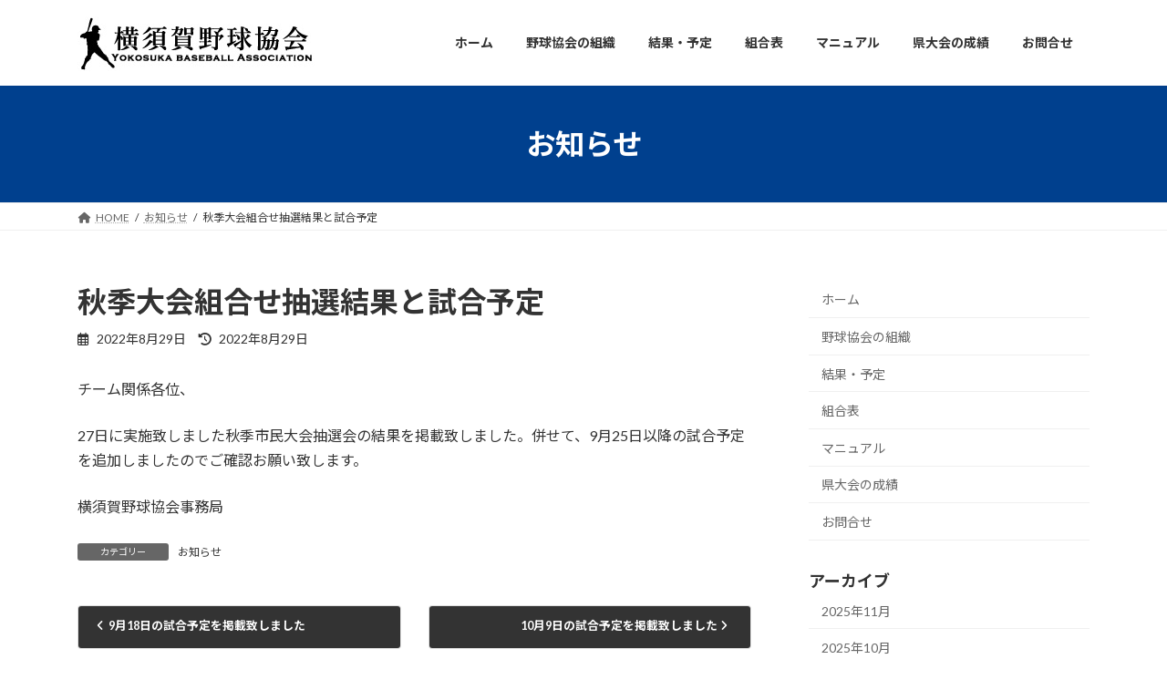

--- FILE ---
content_type: text/html; charset=UTF-8
request_url: http://yokosuka89a.jp/news/%E7%A7%8B%E5%AD%A3%E5%A4%A7%E4%BC%9A%E7%B5%84%E5%90%88%E3%81%9B%E6%8A%BD%E9%81%B8%E7%B5%90%E6%9E%9C%E3%81%A8%E8%A9%A6%E5%90%88%E4%BA%88%E5%AE%9A/
body_size: 16968
content:
<!DOCTYPE html>
<html lang="ja">
<head>
<meta charset="utf-8">
<meta http-equiv="X-UA-Compatible" content="IE=edge">
<meta name="viewport" content="width=device-width, initial-scale=1">
<title>秋季大会組合せ抽選結果と試合予定 | 横須賀野球協会</title>
<meta name='robots' content='max-image-preview:large' />
	<style>img:is([sizes="auto" i], [sizes^="auto," i]) { contain-intrinsic-size: 3000px 1500px }</style>
	<link rel="alternate" type="application/rss+xml" title="横須賀野球協会 &raquo; フィード" href="https://yokosuka89a.jp/feed/" />
<link rel="alternate" type="application/rss+xml" title="横須賀野球協会 &raquo; コメントフィード" href="https://yokosuka89a.jp/comments/feed/" />
<link rel="alternate" type="application/rss+xml" title="横須賀野球協会 &raquo; 秋季大会組合せ抽選結果と試合予定 のコメントのフィード" href="https://yokosuka89a.jp/news/%e7%a7%8b%e5%ad%a3%e5%a4%a7%e4%bc%9a%e7%b5%84%e5%90%88%e3%81%9b%e6%8a%bd%e9%81%b8%e7%b5%90%e6%9e%9c%e3%81%a8%e8%a9%a6%e5%90%88%e4%ba%88%e5%ae%9a/feed/" />
<meta name="description" content="チーム関係各位、27日に実施致しました秋季市民大会抽選会の結果を掲載致しました。併せて、9月25日以降の試合予定を追加しましたのでご確認お願い致します。横須賀野球協会事務局" /><script type="text/javascript">
/* <![CDATA[ */
window._wpemojiSettings = {"baseUrl":"https:\/\/s.w.org\/images\/core\/emoji\/16.0.1\/72x72\/","ext":".png","svgUrl":"https:\/\/s.w.org\/images\/core\/emoji\/16.0.1\/svg\/","svgExt":".svg","source":{"concatemoji":"http:\/\/yokosuka89a.jp\/wp-includes\/js\/wp-emoji-release.min.js?ver=6.8.3"}};
/*! This file is auto-generated */
!function(s,n){var o,i,e;function c(e){try{var t={supportTests:e,timestamp:(new Date).valueOf()};sessionStorage.setItem(o,JSON.stringify(t))}catch(e){}}function p(e,t,n){e.clearRect(0,0,e.canvas.width,e.canvas.height),e.fillText(t,0,0);var t=new Uint32Array(e.getImageData(0,0,e.canvas.width,e.canvas.height).data),a=(e.clearRect(0,0,e.canvas.width,e.canvas.height),e.fillText(n,0,0),new Uint32Array(e.getImageData(0,0,e.canvas.width,e.canvas.height).data));return t.every(function(e,t){return e===a[t]})}function u(e,t){e.clearRect(0,0,e.canvas.width,e.canvas.height),e.fillText(t,0,0);for(var n=e.getImageData(16,16,1,1),a=0;a<n.data.length;a++)if(0!==n.data[a])return!1;return!0}function f(e,t,n,a){switch(t){case"flag":return n(e,"\ud83c\udff3\ufe0f\u200d\u26a7\ufe0f","\ud83c\udff3\ufe0f\u200b\u26a7\ufe0f")?!1:!n(e,"\ud83c\udde8\ud83c\uddf6","\ud83c\udde8\u200b\ud83c\uddf6")&&!n(e,"\ud83c\udff4\udb40\udc67\udb40\udc62\udb40\udc65\udb40\udc6e\udb40\udc67\udb40\udc7f","\ud83c\udff4\u200b\udb40\udc67\u200b\udb40\udc62\u200b\udb40\udc65\u200b\udb40\udc6e\u200b\udb40\udc67\u200b\udb40\udc7f");case"emoji":return!a(e,"\ud83e\udedf")}return!1}function g(e,t,n,a){var r="undefined"!=typeof WorkerGlobalScope&&self instanceof WorkerGlobalScope?new OffscreenCanvas(300,150):s.createElement("canvas"),o=r.getContext("2d",{willReadFrequently:!0}),i=(o.textBaseline="top",o.font="600 32px Arial",{});return e.forEach(function(e){i[e]=t(o,e,n,a)}),i}function t(e){var t=s.createElement("script");t.src=e,t.defer=!0,s.head.appendChild(t)}"undefined"!=typeof Promise&&(o="wpEmojiSettingsSupports",i=["flag","emoji"],n.supports={everything:!0,everythingExceptFlag:!0},e=new Promise(function(e){s.addEventListener("DOMContentLoaded",e,{once:!0})}),new Promise(function(t){var n=function(){try{var e=JSON.parse(sessionStorage.getItem(o));if("object"==typeof e&&"number"==typeof e.timestamp&&(new Date).valueOf()<e.timestamp+604800&&"object"==typeof e.supportTests)return e.supportTests}catch(e){}return null}();if(!n){if("undefined"!=typeof Worker&&"undefined"!=typeof OffscreenCanvas&&"undefined"!=typeof URL&&URL.createObjectURL&&"undefined"!=typeof Blob)try{var e="postMessage("+g.toString()+"("+[JSON.stringify(i),f.toString(),p.toString(),u.toString()].join(",")+"));",a=new Blob([e],{type:"text/javascript"}),r=new Worker(URL.createObjectURL(a),{name:"wpTestEmojiSupports"});return void(r.onmessage=function(e){c(n=e.data),r.terminate(),t(n)})}catch(e){}c(n=g(i,f,p,u))}t(n)}).then(function(e){for(var t in e)n.supports[t]=e[t],n.supports.everything=n.supports.everything&&n.supports[t],"flag"!==t&&(n.supports.everythingExceptFlag=n.supports.everythingExceptFlag&&n.supports[t]);n.supports.everythingExceptFlag=n.supports.everythingExceptFlag&&!n.supports.flag,n.DOMReady=!1,n.readyCallback=function(){n.DOMReady=!0}}).then(function(){return e}).then(function(){var e;n.supports.everything||(n.readyCallback(),(e=n.source||{}).concatemoji?t(e.concatemoji):e.wpemoji&&e.twemoji&&(t(e.twemoji),t(e.wpemoji)))}))}((window,document),window._wpemojiSettings);
/* ]]> */
</script>
<link rel='stylesheet' id='vkExUnit_common_style-css' href='http://yokosuka89a.jp/wp-content/plugins/vk-all-in-one-expansion-unit/assets/css/vkExUnit_style.css?ver=9.108.1.0' type='text/css' media='all' />
<style id='vkExUnit_common_style-inline-css' type='text/css'>
:root {--ver_page_top_button_url:url(http://yokosuka89a.jp/wp-content/plugins/vk-all-in-one-expansion-unit/assets/images/to-top-btn-icon.svg);}@font-face {font-weight: normal;font-style: normal;font-family: "vk_sns";src: url("http://yokosuka89a.jp/wp-content/plugins/vk-all-in-one-expansion-unit/inc/sns/icons/fonts/vk_sns.eot?-bq20cj");src: url("http://yokosuka89a.jp/wp-content/plugins/vk-all-in-one-expansion-unit/inc/sns/icons/fonts/vk_sns.eot?#iefix-bq20cj") format("embedded-opentype"),url("http://yokosuka89a.jp/wp-content/plugins/vk-all-in-one-expansion-unit/inc/sns/icons/fonts/vk_sns.woff?-bq20cj") format("woff"),url("http://yokosuka89a.jp/wp-content/plugins/vk-all-in-one-expansion-unit/inc/sns/icons/fonts/vk_sns.ttf?-bq20cj") format("truetype"),url("http://yokosuka89a.jp/wp-content/plugins/vk-all-in-one-expansion-unit/inc/sns/icons/fonts/vk_sns.svg?-bq20cj#vk_sns") format("svg");}
.veu_promotion-alert__content--text {border: 1px solid rgba(0,0,0,0.125);padding: 0.5em 1em;border-radius: var(--vk-size-radius);margin-bottom: var(--vk-margin-block-bottom);font-size: 0.875rem;}/* Alert Content部分に段落タグを入れた場合に最後の段落の余白を0にする */.veu_promotion-alert__content--text p:last-of-type{margin-bottom:0;margin-top: 0;}
</style>
<style id='wp-emoji-styles-inline-css' type='text/css'>

	img.wp-smiley, img.emoji {
		display: inline !important;
		border: none !important;
		box-shadow: none !important;
		height: 1em !important;
		width: 1em !important;
		margin: 0 0.07em !important;
		vertical-align: -0.1em !important;
		background: none !important;
		padding: 0 !important;
	}
</style>
<link rel='stylesheet' id='wp-block-library-css' href='http://yokosuka89a.jp/wp-includes/css/dist/block-library/style.min.css?ver=6.8.3' type='text/css' media='all' />
<style id='wp-block-library-inline-css' type='text/css'>
.vk-cols--reverse{flex-direction:row-reverse}.vk-cols--hasbtn{margin-bottom:0}.vk-cols--hasbtn>.row>.vk_gridColumn_item,.vk-cols--hasbtn>.wp-block-column{position:relative;padding-bottom:3em}.vk-cols--hasbtn>.row>.vk_gridColumn_item>.wp-block-buttons,.vk-cols--hasbtn>.row>.vk_gridColumn_item>.vk_button,.vk-cols--hasbtn>.wp-block-column>.wp-block-buttons,.vk-cols--hasbtn>.wp-block-column>.vk_button{position:absolute;bottom:0;width:100%}.vk-cols--fit.wp-block-columns{gap:0}.vk-cols--fit.wp-block-columns,.vk-cols--fit.wp-block-columns:not(.is-not-stacked-on-mobile){margin-top:0;margin-bottom:0;justify-content:space-between}.vk-cols--fit.wp-block-columns>.wp-block-column *:last-child,.vk-cols--fit.wp-block-columns:not(.is-not-stacked-on-mobile)>.wp-block-column *:last-child{margin-bottom:0}.vk-cols--fit.wp-block-columns>.wp-block-column>.wp-block-cover,.vk-cols--fit.wp-block-columns:not(.is-not-stacked-on-mobile)>.wp-block-column>.wp-block-cover{margin-top:0}.vk-cols--fit.wp-block-columns.has-background,.vk-cols--fit.wp-block-columns:not(.is-not-stacked-on-mobile).has-background{padding:0}@media(max-width: 599px){.vk-cols--fit.wp-block-columns:not(.has-background)>.wp-block-column:not(.has-background),.vk-cols--fit.wp-block-columns:not(.is-not-stacked-on-mobile):not(.has-background)>.wp-block-column:not(.has-background){padding-left:0 !important;padding-right:0 !important}}@media(min-width: 782px){.vk-cols--fit.wp-block-columns .block-editor-block-list__block.wp-block-column:not(:first-child),.vk-cols--fit.wp-block-columns>.wp-block-column:not(:first-child),.vk-cols--fit.wp-block-columns:not(.is-not-stacked-on-mobile) .block-editor-block-list__block.wp-block-column:not(:first-child),.vk-cols--fit.wp-block-columns:not(.is-not-stacked-on-mobile)>.wp-block-column:not(:first-child){margin-left:0}}@media(min-width: 600px)and (max-width: 781px){.vk-cols--fit.wp-block-columns .wp-block-column:nth-child(2n),.vk-cols--fit.wp-block-columns:not(.is-not-stacked-on-mobile) .wp-block-column:nth-child(2n){margin-left:0}.vk-cols--fit.wp-block-columns .wp-block-column:not(:only-child),.vk-cols--fit.wp-block-columns:not(.is-not-stacked-on-mobile) .wp-block-column:not(:only-child){flex-basis:50% !important}}.vk-cols--fit--gap1.wp-block-columns{gap:1px}@media(min-width: 600px)and (max-width: 781px){.vk-cols--fit--gap1.wp-block-columns .wp-block-column:not(:only-child){flex-basis:calc(50% - 1px) !important}}.vk-cols--fit.vk-cols--grid>.block-editor-block-list__block,.vk-cols--fit.vk-cols--grid>.wp-block-column,.vk-cols--fit.vk-cols--grid:not(.is-not-stacked-on-mobile)>.block-editor-block-list__block,.vk-cols--fit.vk-cols--grid:not(.is-not-stacked-on-mobile)>.wp-block-column{flex-basis:50%;box-sizing:border-box}@media(max-width: 599px){.vk-cols--fit.vk-cols--grid.vk-cols--grid--alignfull>.wp-block-column:nth-child(2)>.wp-block-cover,.vk-cols--fit.vk-cols--grid.vk-cols--grid--alignfull>.wp-block-column:nth-child(2)>.vk_outer,.vk-cols--fit.vk-cols--grid:not(.is-not-stacked-on-mobile).vk-cols--grid--alignfull>.wp-block-column:nth-child(2)>.wp-block-cover,.vk-cols--fit.vk-cols--grid:not(.is-not-stacked-on-mobile).vk-cols--grid--alignfull>.wp-block-column:nth-child(2)>.vk_outer{width:100vw;margin-right:calc((100% - 100vw)/2);margin-left:calc((100% - 100vw)/2)}}@media(min-width: 600px){.vk-cols--fit.vk-cols--grid.vk-cols--grid--alignfull>.wp-block-column:nth-child(2)>.wp-block-cover,.vk-cols--fit.vk-cols--grid.vk-cols--grid--alignfull>.wp-block-column:nth-child(2)>.vk_outer,.vk-cols--fit.vk-cols--grid:not(.is-not-stacked-on-mobile).vk-cols--grid--alignfull>.wp-block-column:nth-child(2)>.wp-block-cover,.vk-cols--fit.vk-cols--grid:not(.is-not-stacked-on-mobile).vk-cols--grid--alignfull>.wp-block-column:nth-child(2)>.vk_outer{margin-right:calc(100% - 50vw);width:50vw}}@media(min-width: 600px){.vk-cols--fit.vk-cols--grid.vk-cols--grid--alignfull.vk-cols--reverse>.wp-block-column,.vk-cols--fit.vk-cols--grid:not(.is-not-stacked-on-mobile).vk-cols--grid--alignfull.vk-cols--reverse>.wp-block-column{margin-left:0;margin-right:0}.vk-cols--fit.vk-cols--grid.vk-cols--grid--alignfull.vk-cols--reverse>.wp-block-column:nth-child(2)>.wp-block-cover,.vk-cols--fit.vk-cols--grid.vk-cols--grid--alignfull.vk-cols--reverse>.wp-block-column:nth-child(2)>.vk_outer,.vk-cols--fit.vk-cols--grid:not(.is-not-stacked-on-mobile).vk-cols--grid--alignfull.vk-cols--reverse>.wp-block-column:nth-child(2)>.wp-block-cover,.vk-cols--fit.vk-cols--grid:not(.is-not-stacked-on-mobile).vk-cols--grid--alignfull.vk-cols--reverse>.wp-block-column:nth-child(2)>.vk_outer{margin-left:calc(100% - 50vw)}}.vk-cols--menu h2,.vk-cols--menu h3,.vk-cols--menu h4,.vk-cols--menu h5{margin-bottom:.2em;text-shadow:#000 0 0 10px}.vk-cols--menu h2:first-child,.vk-cols--menu h3:first-child,.vk-cols--menu h4:first-child,.vk-cols--menu h5:first-child{margin-top:0}.vk-cols--menu p{margin-bottom:1rem;text-shadow:#000 0 0 10px}.vk-cols--menu .wp-block-cover__inner-container:last-child{margin-bottom:0}.vk-cols--fitbnrs .wp-block-column .wp-block-cover:hover img{filter:unset}.vk-cols--fitbnrs .wp-block-column .wp-block-cover:hover{background-color:unset}.vk-cols--fitbnrs .wp-block-column .wp-block-cover:hover .wp-block-cover__image-background{filter:unset !important}.vk-cols--fitbnrs .wp-block-cover .wp-block-cover__inner-container{position:absolute;height:100%;width:100%}.vk-cols--fitbnrs .vk_button{height:100%;margin:0}.vk-cols--fitbnrs .vk_button .vk_button_btn,.vk-cols--fitbnrs .vk_button .btn{height:100%;width:100%;border:none;box-shadow:none;background-color:unset !important;transition:unset}.vk-cols--fitbnrs .vk_button .vk_button_btn:hover,.vk-cols--fitbnrs .vk_button .btn:hover{transition:unset}.vk-cols--fitbnrs .vk_button .vk_button_btn:after,.vk-cols--fitbnrs .vk_button .btn:after{border:none}.vk-cols--fitbnrs .vk_button .vk_button_link_txt{width:100%;position:absolute;top:50%;left:50%;transform:translateY(-50%) translateX(-50%);font-size:2rem;text-shadow:#000 0 0 10px}.vk-cols--fitbnrs .vk_button .vk_button_link_subCaption{width:100%;position:absolute;top:calc(50% + 2.2em);left:50%;transform:translateY(-50%) translateX(-50%);text-shadow:#000 0 0 10px}@media(min-width: 992px){.vk-cols--media.wp-block-columns{gap:3rem}}.vk-fit-map figure{margin-bottom:0}.vk-fit-map iframe{position:relative;margin-bottom:0;display:block;max-height:400px;width:100vw}.vk-fit-map:is(.alignfull,.alignwide) div{max-width:100%}.vk-table--th--width25 :where(tr>*:first-child){width:25%}.vk-table--th--width30 :where(tr>*:first-child){width:30%}.vk-table--th--width35 :where(tr>*:first-child){width:35%}.vk-table--th--width40 :where(tr>*:first-child){width:40%}.vk-table--th--bg-bright :where(tr>*:first-child){background-color:var(--wp--preset--color--bg-secondary, rgba(0, 0, 0, 0.05))}@media(max-width: 599px){.vk-table--mobile-block :is(th,td){width:100%;display:block}.vk-table--mobile-block.wp-block-table table :is(th,td){border-top:none}}.vk-table--width--th25 :where(tr>*:first-child){width:25%}.vk-table--width--th30 :where(tr>*:first-child){width:30%}.vk-table--width--th35 :where(tr>*:first-child){width:35%}.vk-table--width--th40 :where(tr>*:first-child){width:40%}.no-margin{margin:0}@media(max-width: 599px){.wp-block-image.vk-aligncenter--mobile>.alignright{float:none;margin-left:auto;margin-right:auto}.vk-no-padding-horizontal--mobile{padding-left:0 !important;padding-right:0 !important}}
/* VK Color Palettes */:root{ --wp--preset--color--vk-color-primary:#337ab7}/* --vk-color-primary is deprecated. */:root{ --vk-color-primary: var(--wp--preset--color--vk-color-primary);}:root{ --wp--preset--color--vk-color-primary-dark:#296292}/* --vk-color-primary-dark is deprecated. */:root{ --vk-color-primary-dark: var(--wp--preset--color--vk-color-primary-dark);}:root{ --wp--preset--color--vk-color-primary-vivid:#3886c9}/* --vk-color-primary-vivid is deprecated. */:root{ --vk-color-primary-vivid: var(--wp--preset--color--vk-color-primary-vivid);}
</style>
<style id='classic-theme-styles-inline-css' type='text/css'>
/*! This file is auto-generated */
.wp-block-button__link{color:#fff;background-color:#32373c;border-radius:9999px;box-shadow:none;text-decoration:none;padding:calc(.667em + 2px) calc(1.333em + 2px);font-size:1.125em}.wp-block-file__button{background:#32373c;color:#fff;text-decoration:none}
</style>
<style id='global-styles-inline-css' type='text/css'>
:root{--wp--preset--aspect-ratio--square: 1;--wp--preset--aspect-ratio--4-3: 4/3;--wp--preset--aspect-ratio--3-4: 3/4;--wp--preset--aspect-ratio--3-2: 3/2;--wp--preset--aspect-ratio--2-3: 2/3;--wp--preset--aspect-ratio--16-9: 16/9;--wp--preset--aspect-ratio--9-16: 9/16;--wp--preset--color--black: #000000;--wp--preset--color--cyan-bluish-gray: #abb8c3;--wp--preset--color--white: #ffffff;--wp--preset--color--pale-pink: #f78da7;--wp--preset--color--vivid-red: #cf2e2e;--wp--preset--color--luminous-vivid-orange: #ff6900;--wp--preset--color--luminous-vivid-amber: #fcb900;--wp--preset--color--light-green-cyan: #7bdcb5;--wp--preset--color--vivid-green-cyan: #00d084;--wp--preset--color--pale-cyan-blue: #8ed1fc;--wp--preset--color--vivid-cyan-blue: #0693e3;--wp--preset--color--vivid-purple: #9b51e0;--wp--preset--color--vk-color-primary: #337ab7;--wp--preset--color--vk-color-primary-dark: #296292;--wp--preset--color--vk-color-primary-vivid: #3886c9;--wp--preset--gradient--vivid-cyan-blue-to-vivid-purple: linear-gradient(135deg,rgba(6,147,227,1) 0%,rgb(155,81,224) 100%);--wp--preset--gradient--light-green-cyan-to-vivid-green-cyan: linear-gradient(135deg,rgb(122,220,180) 0%,rgb(0,208,130) 100%);--wp--preset--gradient--luminous-vivid-amber-to-luminous-vivid-orange: linear-gradient(135deg,rgba(252,185,0,1) 0%,rgba(255,105,0,1) 100%);--wp--preset--gradient--luminous-vivid-orange-to-vivid-red: linear-gradient(135deg,rgba(255,105,0,1) 0%,rgb(207,46,46) 100%);--wp--preset--gradient--very-light-gray-to-cyan-bluish-gray: linear-gradient(135deg,rgb(238,238,238) 0%,rgb(169,184,195) 100%);--wp--preset--gradient--cool-to-warm-spectrum: linear-gradient(135deg,rgb(74,234,220) 0%,rgb(151,120,209) 20%,rgb(207,42,186) 40%,rgb(238,44,130) 60%,rgb(251,105,98) 80%,rgb(254,248,76) 100%);--wp--preset--gradient--blush-light-purple: linear-gradient(135deg,rgb(255,206,236) 0%,rgb(152,150,240) 100%);--wp--preset--gradient--blush-bordeaux: linear-gradient(135deg,rgb(254,205,165) 0%,rgb(254,45,45) 50%,rgb(107,0,62) 100%);--wp--preset--gradient--luminous-dusk: linear-gradient(135deg,rgb(255,203,112) 0%,rgb(199,81,192) 50%,rgb(65,88,208) 100%);--wp--preset--gradient--pale-ocean: linear-gradient(135deg,rgb(255,245,203) 0%,rgb(182,227,212) 50%,rgb(51,167,181) 100%);--wp--preset--gradient--electric-grass: linear-gradient(135deg,rgb(202,248,128) 0%,rgb(113,206,126) 100%);--wp--preset--gradient--midnight: linear-gradient(135deg,rgb(2,3,129) 0%,rgb(40,116,252) 100%);--wp--preset--gradient--vivid-green-cyan-to-vivid-cyan-blue: linear-gradient(135deg,rgba(0,208,132,1) 0%,rgba(6,147,227,1) 100%);--wp--preset--font-size--small: 14px;--wp--preset--font-size--medium: 20px;--wp--preset--font-size--large: 24px;--wp--preset--font-size--x-large: 42px;--wp--preset--font-size--regular: 16px;--wp--preset--font-size--huge: 36px;--wp--preset--spacing--20: 0.44rem;--wp--preset--spacing--30: 0.67rem;--wp--preset--spacing--40: 1rem;--wp--preset--spacing--50: 1.5rem;--wp--preset--spacing--60: 2.25rem;--wp--preset--spacing--70: 3.38rem;--wp--preset--spacing--80: 5.06rem;--wp--preset--shadow--natural: 6px 6px 9px rgba(0, 0, 0, 0.2);--wp--preset--shadow--deep: 12px 12px 50px rgba(0, 0, 0, 0.4);--wp--preset--shadow--sharp: 6px 6px 0px rgba(0, 0, 0, 0.2);--wp--preset--shadow--outlined: 6px 6px 0px -3px rgba(255, 255, 255, 1), 6px 6px rgba(0, 0, 0, 1);--wp--preset--shadow--crisp: 6px 6px 0px rgba(0, 0, 0, 1);}:where(.is-layout-flex){gap: 0.5em;}:where(.is-layout-grid){gap: 0.5em;}body .is-layout-flex{display: flex;}.is-layout-flex{flex-wrap: wrap;align-items: center;}.is-layout-flex > :is(*, div){margin: 0;}body .is-layout-grid{display: grid;}.is-layout-grid > :is(*, div){margin: 0;}:where(.wp-block-columns.is-layout-flex){gap: 2em;}:where(.wp-block-columns.is-layout-grid){gap: 2em;}:where(.wp-block-post-template.is-layout-flex){gap: 1.25em;}:where(.wp-block-post-template.is-layout-grid){gap: 1.25em;}.has-black-color{color: var(--wp--preset--color--black) !important;}.has-cyan-bluish-gray-color{color: var(--wp--preset--color--cyan-bluish-gray) !important;}.has-white-color{color: var(--wp--preset--color--white) !important;}.has-pale-pink-color{color: var(--wp--preset--color--pale-pink) !important;}.has-vivid-red-color{color: var(--wp--preset--color--vivid-red) !important;}.has-luminous-vivid-orange-color{color: var(--wp--preset--color--luminous-vivid-orange) !important;}.has-luminous-vivid-amber-color{color: var(--wp--preset--color--luminous-vivid-amber) !important;}.has-light-green-cyan-color{color: var(--wp--preset--color--light-green-cyan) !important;}.has-vivid-green-cyan-color{color: var(--wp--preset--color--vivid-green-cyan) !important;}.has-pale-cyan-blue-color{color: var(--wp--preset--color--pale-cyan-blue) !important;}.has-vivid-cyan-blue-color{color: var(--wp--preset--color--vivid-cyan-blue) !important;}.has-vivid-purple-color{color: var(--wp--preset--color--vivid-purple) !important;}.has-vk-color-primary-color{color: var(--wp--preset--color--vk-color-primary) !important;}.has-vk-color-primary-dark-color{color: var(--wp--preset--color--vk-color-primary-dark) !important;}.has-vk-color-primary-vivid-color{color: var(--wp--preset--color--vk-color-primary-vivid) !important;}.has-black-background-color{background-color: var(--wp--preset--color--black) !important;}.has-cyan-bluish-gray-background-color{background-color: var(--wp--preset--color--cyan-bluish-gray) !important;}.has-white-background-color{background-color: var(--wp--preset--color--white) !important;}.has-pale-pink-background-color{background-color: var(--wp--preset--color--pale-pink) !important;}.has-vivid-red-background-color{background-color: var(--wp--preset--color--vivid-red) !important;}.has-luminous-vivid-orange-background-color{background-color: var(--wp--preset--color--luminous-vivid-orange) !important;}.has-luminous-vivid-amber-background-color{background-color: var(--wp--preset--color--luminous-vivid-amber) !important;}.has-light-green-cyan-background-color{background-color: var(--wp--preset--color--light-green-cyan) !important;}.has-vivid-green-cyan-background-color{background-color: var(--wp--preset--color--vivid-green-cyan) !important;}.has-pale-cyan-blue-background-color{background-color: var(--wp--preset--color--pale-cyan-blue) !important;}.has-vivid-cyan-blue-background-color{background-color: var(--wp--preset--color--vivid-cyan-blue) !important;}.has-vivid-purple-background-color{background-color: var(--wp--preset--color--vivid-purple) !important;}.has-vk-color-primary-background-color{background-color: var(--wp--preset--color--vk-color-primary) !important;}.has-vk-color-primary-dark-background-color{background-color: var(--wp--preset--color--vk-color-primary-dark) !important;}.has-vk-color-primary-vivid-background-color{background-color: var(--wp--preset--color--vk-color-primary-vivid) !important;}.has-black-border-color{border-color: var(--wp--preset--color--black) !important;}.has-cyan-bluish-gray-border-color{border-color: var(--wp--preset--color--cyan-bluish-gray) !important;}.has-white-border-color{border-color: var(--wp--preset--color--white) !important;}.has-pale-pink-border-color{border-color: var(--wp--preset--color--pale-pink) !important;}.has-vivid-red-border-color{border-color: var(--wp--preset--color--vivid-red) !important;}.has-luminous-vivid-orange-border-color{border-color: var(--wp--preset--color--luminous-vivid-orange) !important;}.has-luminous-vivid-amber-border-color{border-color: var(--wp--preset--color--luminous-vivid-amber) !important;}.has-light-green-cyan-border-color{border-color: var(--wp--preset--color--light-green-cyan) !important;}.has-vivid-green-cyan-border-color{border-color: var(--wp--preset--color--vivid-green-cyan) !important;}.has-pale-cyan-blue-border-color{border-color: var(--wp--preset--color--pale-cyan-blue) !important;}.has-vivid-cyan-blue-border-color{border-color: var(--wp--preset--color--vivid-cyan-blue) !important;}.has-vivid-purple-border-color{border-color: var(--wp--preset--color--vivid-purple) !important;}.has-vk-color-primary-border-color{border-color: var(--wp--preset--color--vk-color-primary) !important;}.has-vk-color-primary-dark-border-color{border-color: var(--wp--preset--color--vk-color-primary-dark) !important;}.has-vk-color-primary-vivid-border-color{border-color: var(--wp--preset--color--vk-color-primary-vivid) !important;}.has-vivid-cyan-blue-to-vivid-purple-gradient-background{background: var(--wp--preset--gradient--vivid-cyan-blue-to-vivid-purple) !important;}.has-light-green-cyan-to-vivid-green-cyan-gradient-background{background: var(--wp--preset--gradient--light-green-cyan-to-vivid-green-cyan) !important;}.has-luminous-vivid-amber-to-luminous-vivid-orange-gradient-background{background: var(--wp--preset--gradient--luminous-vivid-amber-to-luminous-vivid-orange) !important;}.has-luminous-vivid-orange-to-vivid-red-gradient-background{background: var(--wp--preset--gradient--luminous-vivid-orange-to-vivid-red) !important;}.has-very-light-gray-to-cyan-bluish-gray-gradient-background{background: var(--wp--preset--gradient--very-light-gray-to-cyan-bluish-gray) !important;}.has-cool-to-warm-spectrum-gradient-background{background: var(--wp--preset--gradient--cool-to-warm-spectrum) !important;}.has-blush-light-purple-gradient-background{background: var(--wp--preset--gradient--blush-light-purple) !important;}.has-blush-bordeaux-gradient-background{background: var(--wp--preset--gradient--blush-bordeaux) !important;}.has-luminous-dusk-gradient-background{background: var(--wp--preset--gradient--luminous-dusk) !important;}.has-pale-ocean-gradient-background{background: var(--wp--preset--gradient--pale-ocean) !important;}.has-electric-grass-gradient-background{background: var(--wp--preset--gradient--electric-grass) !important;}.has-midnight-gradient-background{background: var(--wp--preset--gradient--midnight) !important;}.has-small-font-size{font-size: var(--wp--preset--font-size--small) !important;}.has-medium-font-size{font-size: var(--wp--preset--font-size--medium) !important;}.has-large-font-size{font-size: var(--wp--preset--font-size--large) !important;}.has-x-large-font-size{font-size: var(--wp--preset--font-size--x-large) !important;}
:where(.wp-block-post-template.is-layout-flex){gap: 1.25em;}:where(.wp-block-post-template.is-layout-grid){gap: 1.25em;}
:where(.wp-block-columns.is-layout-flex){gap: 2em;}:where(.wp-block-columns.is-layout-grid){gap: 2em;}
:root :where(.wp-block-pullquote){font-size: 1.5em;line-height: 1.6;}
</style>
<link rel='stylesheet' id='contact-form-7-css' href='http://yokosuka89a.jp/wp-content/plugins/contact-form-7/includes/css/styles.css?ver=6.0.6' type='text/css' media='all' />
<link rel='stylesheet' id='vk-swiper-style-css' href='http://yokosuka89a.jp/wp-content/plugins/vk-blocks/vendor/vektor-inc/vk-swiper/src/assets/css/swiper-bundle.min.css?ver=11.0.2' type='text/css' media='all' />
<link rel='stylesheet' id='lightning-common-style-css' href='http://yokosuka89a.jp/wp-content/themes/lightning/_g3/assets/css/style.css?ver=15.29.6' type='text/css' media='all' />
<style id='lightning-common-style-inline-css' type='text/css'>
/* Lightning */:root {--vk-color-primary:#337ab7;--vk-color-primary-dark:#296292;--vk-color-primary-vivid:#3886c9;--g_nav_main_acc_icon_open_url:url(http://yokosuka89a.jp/wp-content/themes/lightning/_g3/inc/vk-mobile-nav/package/images/vk-menu-acc-icon-open-black.svg);--g_nav_main_acc_icon_close_url: url(http://yokosuka89a.jp/wp-content/themes/lightning/_g3/inc/vk-mobile-nav/package/images/vk-menu-close-black.svg);--g_nav_sub_acc_icon_open_url: url(http://yokosuka89a.jp/wp-content/themes/lightning/_g3/inc/vk-mobile-nav/package/images/vk-menu-acc-icon-open-white.svg);--g_nav_sub_acc_icon_close_url: url(http://yokosuka89a.jp/wp-content/themes/lightning/_g3/inc/vk-mobile-nav/package/images/vk-menu-close-white.svg);}
:root{--swiper-navigation-color: #fff;}
html{scroll-padding-top:var(--vk-size-admin-bar);}
/* vk-mobile-nav */:root {--vk-mobile-nav-menu-btn-bg-src: url("http://yokosuka89a.jp/wp-content/themes/lightning/_g3/inc/vk-mobile-nav/package/images/vk-menu-btn-black.svg");--vk-mobile-nav-menu-btn-close-bg-src: url("http://yokosuka89a.jp/wp-content/themes/lightning/_g3/inc/vk-mobile-nav/package/images/vk-menu-close-black.svg");--vk-menu-acc-icon-open-black-bg-src: url("http://yokosuka89a.jp/wp-content/themes/lightning/_g3/inc/vk-mobile-nav/package/images/vk-menu-acc-icon-open-black.svg");--vk-menu-acc-icon-open-white-bg-src: url("http://yokosuka89a.jp/wp-content/themes/lightning/_g3/inc/vk-mobile-nav/package/images/vk-menu-acc-icon-open-white.svg");--vk-menu-acc-icon-close-black-bg-src: url("http://yokosuka89a.jp/wp-content/themes/lightning/_g3/inc/vk-mobile-nav/package/images/vk-menu-close-black.svg");--vk-menu-acc-icon-close-white-bg-src: url("http://yokosuka89a.jp/wp-content/themes/lightning/_g3/inc/vk-mobile-nav/package/images/vk-menu-close-white.svg");}
</style>
<link rel='stylesheet' id='lightning-design-style-css' href='http://yokosuka89a.jp/wp-content/themes/lightning/_g3/design-skin/origin3/css/style.css?ver=15.29.6' type='text/css' media='all' />
<style id='lightning-design-style-inline-css' type='text/css'>
.tagcloud a:before { font-family: "Font Awesome 5 Free";content: "\f02b";font-weight: bold; }
</style>
<link rel='stylesheet' id='vk-blog-card-css' href='http://yokosuka89a.jp/wp-content/themes/lightning/_g3/inc/vk-wp-oembed-blog-card/package/css/blog-card.css?ver=6.8.3' type='text/css' media='all' />
<link rel='stylesheet' id='veu-cta-css' href='http://yokosuka89a.jp/wp-content/plugins/vk-all-in-one-expansion-unit/inc/call-to-action/package/assets/css/style.css?ver=9.108.1.0' type='text/css' media='all' />
<link rel='stylesheet' id='vk-blocks-build-css-css' href='http://yokosuka89a.jp/wp-content/plugins/vk-blocks/build/block-build.css?ver=1.102.0.1' type='text/css' media='all' />
<style id='vk-blocks-build-css-inline-css' type='text/css'>
:root {--vk_flow-arrow: url(http://yokosuka89a.jp/wp-content/plugins/vk-blocks/inc/vk-blocks/images/arrow_bottom.svg);--vk_image-mask-circle: url(http://yokosuka89a.jp/wp-content/plugins/vk-blocks/inc/vk-blocks/images/circle.svg);--vk_image-mask-wave01: url(http://yokosuka89a.jp/wp-content/plugins/vk-blocks/inc/vk-blocks/images/wave01.svg);--vk_image-mask-wave02: url(http://yokosuka89a.jp/wp-content/plugins/vk-blocks/inc/vk-blocks/images/wave02.svg);--vk_image-mask-wave03: url(http://yokosuka89a.jp/wp-content/plugins/vk-blocks/inc/vk-blocks/images/wave03.svg);--vk_image-mask-wave04: url(http://yokosuka89a.jp/wp-content/plugins/vk-blocks/inc/vk-blocks/images/wave04.svg);}

	:root {

		--vk-balloon-border-width:1px;

		--vk-balloon-speech-offset:-12px;
	}
	
</style>
<link rel='stylesheet' id='lightning-theme-style-css' href='http://yokosuka89a.jp/wp-content/themes/lightning/style.css?ver=15.29.6' type='text/css' media='all' />
<link rel='stylesheet' id='vk-font-awesome-css' href='http://yokosuka89a.jp/wp-content/themes/lightning/vendor/vektor-inc/font-awesome-versions/src/versions/6/css/all.min.css?ver=6.4.2' type='text/css' media='all' />
<link rel="https://api.w.org/" href="https://yokosuka89a.jp/wp-json/" /><link rel="alternate" title="JSON" type="application/json" href="https://yokosuka89a.jp/wp-json/wp/v2/posts/1825" /><link rel="EditURI" type="application/rsd+xml" title="RSD" href="https://yokosuka89a.jp/xmlrpc.php?rsd" />
<meta name="generator" content="WordPress 6.8.3" />
<link rel="canonical" href="https://yokosuka89a.jp/news/%e7%a7%8b%e5%ad%a3%e5%a4%a7%e4%bc%9a%e7%b5%84%e5%90%88%e3%81%9b%e6%8a%bd%e9%81%b8%e7%b5%90%e6%9e%9c%e3%81%a8%e8%a9%a6%e5%90%88%e4%ba%88%e5%ae%9a/" />
<link rel='shortlink' href='https://yokosuka89a.jp/?p=1825' />
<link rel="alternate" title="oEmbed (JSON)" type="application/json+oembed" href="https://yokosuka89a.jp/wp-json/oembed/1.0/embed?url=https%3A%2F%2Fyokosuka89a.jp%2Fnews%2F%25e7%25a7%258b%25e5%25ad%25a3%25e5%25a4%25a7%25e4%25bc%259a%25e7%25b5%2584%25e5%2590%2588%25e3%2581%259b%25e6%258a%25bd%25e9%2581%25b8%25e7%25b5%2590%25e6%259e%259c%25e3%2581%25a8%25e8%25a9%25a6%25e5%2590%2588%25e4%25ba%2588%25e5%25ae%259a%2F" />
<link rel="alternate" title="oEmbed (XML)" type="text/xml+oembed" href="https://yokosuka89a.jp/wp-json/oembed/1.0/embed?url=https%3A%2F%2Fyokosuka89a.jp%2Fnews%2F%25e7%25a7%258b%25e5%25ad%25a3%25e5%25a4%25a7%25e4%25bc%259a%25e7%25b5%2584%25e5%2590%2588%25e3%2581%259b%25e6%258a%25bd%25e9%2581%25b8%25e7%25b5%2590%25e6%259e%259c%25e3%2581%25a8%25e8%25a9%25a6%25e5%2590%2588%25e4%25ba%2588%25e5%25ae%259a%2F&#038;format=xml" />
<!-- Analytics by WP Statistics - https://wp-statistics.com -->
<link rel="icon" href="https://yokosuka89a.jp/wp-content/uploads/cropped-favicon-32x32.png" sizes="32x32" />
<link rel="icon" href="https://yokosuka89a.jp/wp-content/uploads/cropped-favicon-192x192.png" sizes="192x192" />
<link rel="apple-touch-icon" href="https://yokosuka89a.jp/wp-content/uploads/cropped-favicon-180x180.png" />
<meta name="msapplication-TileImage" content="https://yokosuka89a.jp/wp-content/uploads/cropped-favicon-270x270.png" />
		<style type="text/css" id="wp-custom-css">
			/*header*/
.ltg-slide picture img {
    max-width: 800px;
    margin: 0 auto;
}

.page-header {
    background-color: #00408e;
}

.swiper-container-horizontal>.swiper-pagination-bullets {
    display: none;
}

/*aside*/
.single-post .sub-section #nav_menu-5 {
    display: none;
}

aside.widget.widget_media {
    display: none;
}

.sub-section aside:nth-of-type(4) {
    display: none;
}

/*お知らせカスタマイズ*/
.home .entry-body .wp-block-column .title {
    margin-bottom: 0;
}

.home .entry-body .wp-block-columns li {
    display: flex;
    border-bottom: 1px solid var(--vk-color-border-hr);
    width: 100%;
    margin: 0;
}

.home .entry-body .wp-block-columns ul {
    border-top: 2px solid var(--vk-color-primary);
}

.home .entry-body .wp-block-columns li div {
    width: 23%;
}

.home .entry-body .wp-block-columns li time a {
    display: block;
    padding: 10px;
    text-decoration: none;
}

.home .entry-body .wp-block-columns li time a:hover {
    color: #706666 !important;
}

.home .entry-body .wp-block-columns li h2 {
    font-size: 1.0em;
    font-weight: normal;
    padding: 0;
    border-bottom: none;
    border-top: none;
    padding: 10px;
    width: 70%;
    margin-bottom: 0;
}

.home .entry-body .wp-block-columns li h2 {}

.home .entry-body .wp-block-columns li h2 a {
    display: block;
}

.home .entry-body .wp-block-columns .wp-block-column.download {
    padding: 5px;
    border: 1px solid #efefef;
    box-shadow: 2px 2px 4px #808080;
}

/*ダウンロードブロック設定*/

.vk_button_link_txt {
    white-space: nowrap;
}

.post-name-home .wp-block-columns .wp-block-column figcaption {
    margin-bottom: 0px;
    font-size: 1.1em;
    font-weight: bold;
    color: #337ab7;
}

.wp-block-columns .wp-block-column figcaption {
    font-size: 15px;
}

/*TOP以外*/
.post-name-level-a .wp-block-columns,
.post-name-level-b .wp-block-columns,
.post-name-level-c .wp-block-columns {
    max-width: 618px;
    margin: 0 auto;
}

.post-name-level-a .wp-block-column figure,
.post-name-level-b .wp-block-column figure,
.post-name-level-c .wp-block-column figure {
    display: flex;
    flex-direction: column-reverse;
}

.wp-block-column figure img {
    text-align: center;
    margin: 0 auto;
}

.post-name-level-a a.vk_button_link,
.post-name-level-b a.vk_button_link,
.post-name-level-c a.vk_button_link {
    font-size: 0.8em !important;
}

/*C級h2*/

.post-name-level-c h2 {
    margin: 30px auto;
    max-width: 618px;
}

.post-name-level-c .wp-block-columns {
    margin-bottom: 80px;
}



/*投稿ページ・投稿一覧*/
.archive.post-type-post .sub-section>aside:last-child {
    display: none;
}

.vk_post_btnOuter.text-right {
    display: none;
}

.post-type-post h5.media-title a {
    display: block;
    font-size: 1.2em;
}

.vk_post-btn-display.media .vk_post_body {
    padding-bottom: 0px;
}

.archive .vk_post_title.media-title {
    border-bottom: none;
}

.entry-meta-item-author {
    display: none;
}

.vk_post_excerpt {
    display: none;
}

.vk_post-btn-display .vk_post_btnOuter {
    top: -8px;
}

.vk_posts .vk_post_imgOuter {
    display: none;
}

.vk_posts .vk_post-postType-post.next-prev-next,
.vk_posts .vk_post-postType-post.next-prev-prev {
    height: 48px;
}

.vk_post_body h5 {
    font-size: 0.8em !important;
}

.card-intext .vk_post_body{
	padding: 1.25rem;
}
.next-prev-next h5 {
    text-align: right;
}

.next-prev-prev h5::before {
    content: "\f104";
    font-weight: 900;
    font-family: "Font Awesome 6 Free";
    margin-right: 0.4em;
    speak: none;
    line-height: 1;
}

.next-prev-next h5::after {
    content: "\f105";
    font-weight: 900;
    font-family: "Font Awesome 6 Free";
    margin-right: 0.4em;
    speak: none;
    line-height: 1;
    padding-left: 3px;
}

.vk_post a:hover {
    opacity: 0.8;
}

/*アクセスカウンター*/
.site-body-bottom ul {
    list-style-type: none;
}

.site-body-bottom ul label::before {
    content: "\f183";
    font-weight: 900;
    font-family: "Font Awesome 6 Free";
    margin-right: 0.4em;
    speak: none;
    line-height: 1;
}

/*フッターカスタマイズ*/
.site-footer-copyright p:nth-child(2) {
    display: none;
}

/*個人情報保護ポリシー*/
.privacy-policy ol li ol {
    list-style-type: none;
}

.privacy-policy ol li {
    padding-left: 1em;
}

.privacy-policy ol li ol li {
    text-indent: -1em;
}

/*お問合せコーナー*/
.page-id-921 .required {
    color: red;
    font-size: 0.8em;
    padding-left
}

.page-id-921 ol {
    list-style-type: disc;
}

.btn_send {
    text-align: center;
}

.btn_send input[type="submit"] {
    width: 80%;
    padding: 15px 0;
}

.btn_send span {
    display: block;
}

@media (max-width: 599px) {
    .wp-block-column.download{
        margin-bottom: 30px;
    }
    .home .entry-body .wp-block-columns li div{
    	width: 36%;
    }
}

@media (max-width: 991px) {
    .sub-section #nav_menu-3,
    .sub-section #nav_menu-5 {
        display: none;
    }
}

/*@media (min-width: 1200px){
    .container{
            max-width: 1000px;
    }
}*/		</style>
		<!-- [ VK All in One Expansion Unit Article Structure Data ] --><script type="application/ld+json">{"@context":"https://schema.org/","@type":"Article","headline":"秋季大会組合せ抽選結果と試合予定","image":"","datePublished":"2022-08-29T21:58:06+09:00","dateModified":"2022-08-29T21:58:09+09:00","author":{"@type":"","name":"yba_poster","url":"https://yokosuka89a.jp/","sameAs":""}}</script><!-- [ / VK All in One Expansion Unit Article Structure Data ] --></head>
<body class="wp-singular post-template-default single single-post postid-1825 single-format-standard wp-embed-responsive wp-theme-lightning vk-blocks sidebar-fix sidebar-fix-priority-top device-pc fa_v6_css post-name-%e7%a7%8b%e5%ad%a3%e5%a4%a7%e4%bc%9a%e7%b5%84%e5%90%88%e3%81%9b%e6%8a%bd%e9%81%b8%e7%b5%90%e6%9e%9c%e3%81%a8%e8%a9%a6%e5%90%88%e4%ba%88%e5%ae%9a post-type-post">
<a class="skip-link screen-reader-text" href="#main">コンテンツへスキップ</a>
<a class="skip-link screen-reader-text" href="#vk-mobile-nav">ナビゲーションに移動</a>

<header id="site-header" class="site-header site-header--layout--nav-float">
		<div id="site-header-container" class="site-header-container container">

				<div class="site-header-logo">
		<a href="https://yokosuka89a.jp/">
			<span><img src="http://yokosuka89a.jp/wp-content/uploads/logo.jpg" alt="横須賀野球協会" /></span>
		</a>
		</div>

		
		<nav id="global-nav" class="global-nav global-nav--layout--float-right"><ul id="menu-header-nav" class="menu vk-menu-acc global-nav-list nav"><li id="menu-item-910" class="menu-item menu-item-type-post_type menu-item-object-page menu-item-home"><a href="https://yokosuka89a.jp/"><strong class="global-nav-name">ホーム</strong></a></li>
<li id="menu-item-909" class="menu-item menu-item-type-post_type menu-item-object-page"><a href="https://yokosuka89a.jp/organization/"><strong class="global-nav-name">野球協会の組織</strong></a></li>
<li id="menu-item-2077" class="menu-item menu-item-type-post_type menu-item-object-page"><a href="https://yokosuka89a.jp/scoreschedule/"><strong class="global-nav-name">結果・予定</strong></a></li>
<li id="menu-item-2076" class="menu-item menu-item-type-post_type menu-item-object-page"><a href="https://yokosuka89a.jp/kumiai/"><strong class="global-nav-name">組合表</strong></a></li>
<li id="menu-item-2075" class="menu-item menu-item-type-post_type menu-item-object-page"><a href="https://yokosuka89a.jp/manual/"><strong class="global-nav-name">マニュアル</strong></a></li>
<li id="menu-item-905" class="menu-item menu-item-type-post_type menu-item-object-page"><a href="https://yokosuka89a.jp/score/"><strong class="global-nav-name">県大会の成績</strong></a></li>
<li id="menu-item-924" class="menu-item menu-item-type-post_type menu-item-object-page"><a href="https://yokosuka89a.jp/contact/"><strong class="global-nav-name">お問合せ</strong></a></li>
</ul></nav>	</div>
	</header>



	<div class="page-header"><div class="page-header-inner container">
<div class="page-header-title">お知らせ</div></div></div><!-- [ /.page-header ] -->

	<!-- [ #breadcrumb ] --><div id="breadcrumb" class="breadcrumb"><div class="container"><ol class="breadcrumb-list" itemscope itemtype="https://schema.org/BreadcrumbList"><li class="breadcrumb-list__item breadcrumb-list__item--home" itemprop="itemListElement" itemscope itemtype="http://schema.org/ListItem"><a href="https://yokosuka89a.jp" itemprop="item"><i class="fas fa-fw fa-home"></i><span itemprop="name">HOME</span></a><meta itemprop="position" content="1" /></li><li class="breadcrumb-list__item" itemprop="itemListElement" itemscope itemtype="http://schema.org/ListItem"><a href="https://yokosuka89a.jp/category/news/" itemprop="item"><span itemprop="name">お知らせ</span></a><meta itemprop="position" content="2" /></li><li class="breadcrumb-list__item" itemprop="itemListElement" itemscope itemtype="http://schema.org/ListItem"><span itemprop="name">秋季大会組合せ抽選結果と試合予定</span><meta itemprop="position" content="3" /></li></ol></div></div><!-- [ /#breadcrumb ] -->


<div class="site-body">
		<div class="site-body-container container">

		<div class="main-section main-section--col--two" id="main" role="main">
			
			<article id="post-1825" class="entry entry-full post-1825 post type-post status-publish format-standard hentry category-news">

	
	
		<header class="entry-header">
			<h1 class="entry-title">
									秋季大会組合せ抽選結果と試合予定							</h1>
			<div class="entry-meta"><span class="entry-meta-item entry-meta-item-date">
			<i class="far fa-calendar-alt"></i>
			<span class="published">2022年8月29日</span>
			</span><span class="entry-meta-item entry-meta-item-updated">
			<i class="fas fa-history"></i>
			<span class="screen-reader-text">最終更新日時 : </span>
			<span class="updated">2022年8月29日</span>
			</span><span class="entry-meta-item entry-meta-item-author">
				<span class="vcard author"><span class="entry-meta-item-author-image"><img alt='' src='https://secure.gravatar.com/avatar/e5cb96bae39be18a1d849c268a6bd6e00373c2025ecf4c492df5f15063e72484?s=30&#038;d=mm&#038;r=g' class='avatar avatar-30 photo' height='30' width='30' /></span><span class="fn">yba_poster</span></span></span></div>		</header>

	
	
	<div class="entry-body">
				
<p>チーム関係各位、</p>



<p>27日に実施致しました秋季市民大会抽選会の結果を掲載致しました。併せて、9月25日以降の試合予定を追加しましたのでご確認お願い致します。</p>



<p>横須賀野球協会事務局</p>
			</div>

	
	
	
	
		
				<div class="entry-footer">

					<div class="entry-meta-data-list entry-meta-data-list--category"><dl><dt>カテゴリー</dt><dd><a href="https://yokosuka89a.jp/category/news/">お知らせ</a></dd></dl></div>									</div><!-- [ /.entry-footer ] -->

		
	
</article><!-- [ /#post-1825 ] -->

	
		
		
		
		
	


<div class="vk_posts next-prev">

	<div id="post-1823" class="vk_post vk_post-postType-post card card-intext vk_post-col-xs-12 vk_post-col-sm-12 vk_post-col-md-6 next-prev-prev post-1823 post type-post status-publish format-standard hentry category-news"><a href="https://yokosuka89a.jp/news/9%e6%9c%8818%e6%97%a5%e3%81%ae%e8%a9%a6%e5%90%88%e4%ba%88%e5%ae%9a%e3%82%92%e6%8e%b2%e8%bc%89%e8%87%b4%e3%81%97%e3%81%be%e3%81%97%e3%81%9f/" class="card-intext-inner"><div class="vk_post_imgOuter" style="background-image:url(http://yokosuka89a.jp/wp-content/themes/lightning/_g3/assets/images/no-image.png)"><div class="card-img-overlay"><span class="vk_post_imgOuter_singleTermLabel">前の記事</span></div><img src="http://yokosuka89a.jp/wp-content/themes/lightning/_g3/assets/images/no-image.png" class="vk_post_imgOuter_img card-img-top" /></div><!-- [ /.vk_post_imgOuter ] --><div class="vk_post_body card-body"><h5 class="vk_post_title card-title">9月18日の試合予定を掲載致しました</h5><div class="vk_post_date card-date published">2022年8月15日</div></div><!-- [ /.card-body ] --></a></div><!-- [ /.card ] -->
	<div id="post-1827" class="vk_post vk_post-postType-post card card-intext vk_post-col-xs-12 vk_post-col-sm-12 vk_post-col-md-6 next-prev-next post-1827 post type-post status-publish format-standard hentry category-news"><a href="https://yokosuka89a.jp/news/10%e6%9c%889%e6%97%a5%e3%81%ae%e8%a9%a6%e5%90%88%e4%ba%88%e5%ae%9a%e3%82%92%e6%8e%b2%e8%bc%89%e8%87%b4%e3%81%97%e3%81%be%e3%81%97%e3%81%9f/" class="card-intext-inner"><div class="vk_post_imgOuter" style="background-image:url(http://yokosuka89a.jp/wp-content/themes/lightning/_g3/assets/images/no-image.png)"><div class="card-img-overlay"><span class="vk_post_imgOuter_singleTermLabel">次の記事</span></div><img src="http://yokosuka89a.jp/wp-content/themes/lightning/_g3/assets/images/no-image.png" class="vk_post_imgOuter_img card-img-top" /></div><!-- [ /.vk_post_imgOuter ] --><div class="vk_post_body card-body"><h5 class="vk_post_title card-title">10月9日の試合予定を掲載致しました</h5><div class="vk_post_date card-date published">2022年9月12日</div></div><!-- [ /.card-body ] --></a></div><!-- [ /.card ] -->
	</div>
	
					</div><!-- [ /.main-section ] -->

		<div class="sub-section sub-section--col--two">
<aside class="widget widget_nav_menu" id="nav_menu-3"><div class="menu-header-nav-container"><ul id="menu-header-nav-1" class="menu"><li id="menu-item-910" class="menu-item menu-item-type-post_type menu-item-object-page menu-item-home menu-item-910"><a href="https://yokosuka89a.jp/">ホーム</a></li>
<li id="menu-item-909" class="menu-item menu-item-type-post_type menu-item-object-page menu-item-909"><a href="https://yokosuka89a.jp/organization/">野球協会の組織</a></li>
<li id="menu-item-2077" class="menu-item menu-item-type-post_type menu-item-object-page menu-item-2077"><a href="https://yokosuka89a.jp/scoreschedule/">結果・予定</a></li>
<li id="menu-item-2076" class="menu-item menu-item-type-post_type menu-item-object-page menu-item-2076"><a href="https://yokosuka89a.jp/kumiai/">組合表</a></li>
<li id="menu-item-2075" class="menu-item menu-item-type-post_type menu-item-object-page menu-item-2075"><a href="https://yokosuka89a.jp/manual/">マニュアル</a></li>
<li id="menu-item-905" class="menu-item menu-item-type-post_type menu-item-object-page menu-item-905"><a href="https://yokosuka89a.jp/score/">県大会の成績</a></li>
<li id="menu-item-924" class="menu-item menu-item-type-post_type menu-item-object-page menu-item-924"><a href="https://yokosuka89a.jp/contact/">お問合せ</a></li>
</ul></div></aside><aside class="widget widget_nav_menu" id="nav_menu-5"><h4 class="widget-title sub-section-title">関連サイト</h4><div class="menu-external-link-container"><ul id="menu-external-link" class="menu"><li id="menu-item-1122" class="menu-item menu-item-type-custom menu-item-object-custom menu-item-1122"><a target="_blank" href="https://kanagawabaseball.sakura.ne.jp/">神奈川県野球連盟</a></li>
<li id="menu-item-1123" class="menu-item menu-item-type-custom menu-item-object-custom menu-item-1123"><a target="_blank" href="https://jsbb.or.jp/">全日本軟式野球連盟</a></li>
<li id="menu-item-1124" class="menu-item menu-item-type-custom menu-item-object-custom menu-item-1124"><a target="_blank" href="http://sukasenior.sakura.ne.jp/">還暦・古希野球チーム 横須賀シニアクラブ</a></li>
<li id="menu-item-1125" class="menu-item menu-item-type-custom menu-item-object-custom menu-item-1125"><a target="_blank" href="https://yokosuka-sports.jp/">横須賀市スポーツ協会</a></li>
<li id="menu-item-2047" class="menu-item menu-item-type-custom menu-item-object-custom menu-item-2047"><a target="_blank" href="https://yakyu-net.jp/admin_accounts/sign_in">野球ねっと</a></li>
</ul></div></aside>
<aside class="widget widget_media">
<h4 class="sub-section-title">最近の投稿</h4>
<div class="vk_posts">
	<div id="post-2401" class="vk_post vk_post-postType-post media vk_post-col-xs-12 vk_post-col-sm-12 vk_post-col-lg-12 vk_post-col-xl-12 post-2401 post type-post status-publish format-standard hentry category-news"><div class="vk_post_imgOuter media-img"><a href="https://yokosuka89a.jp/news/%ef%bc%91%ef%bc%91%e6%9c%88%ef%bc%92%ef%bc%93%e6%97%a5%e4%bb%a5%e9%99%8d%e3%81%ae%e8%a9%a6%e5%90%88%e4%ba%88%e5%ae%9a%e3%82%92%e6%9b%b4%e6%96%b0%e3%81%97%e3%81%be%e3%81%97%e3%81%9f/"><div class="card-img-overlay"><span class="vk_post_imgOuter_singleTermLabel" style="color:#fff;background-color:#999999">お知らせ</span></div></a></div><!-- [ /.vk_post_imgOuter ] --><div class="vk_post_body media-body"><h5 class="vk_post_title media-title"><a href="https://yokosuka89a.jp/news/%ef%bc%91%ef%bc%91%e6%9c%88%ef%bc%92%ef%bc%93%e6%97%a5%e4%bb%a5%e9%99%8d%e3%81%ae%e8%a9%a6%e5%90%88%e4%ba%88%e5%ae%9a%e3%82%92%e6%9b%b4%e6%96%b0%e3%81%97%e3%81%be%e3%81%97%e3%81%9f/">１１月２３日以降の試合予定を更新しました<span class="vk_post_title_new">新着!!</span></a></h5><div class="vk_post_date media-date published">2025年11月17日</div></div><!-- [ /.media-body ] --></div><!-- [ /.media ] --><div id="post-2397" class="vk_post vk_post-postType-post media vk_post-col-xs-12 vk_post-col-sm-12 vk_post-col-lg-12 vk_post-col-xl-12 post-2397 post type-post status-publish format-standard hentry category-news"><div class="vk_post_imgOuter media-img"><a href="https://yokosuka89a.jp/news/%ef%bc%91%ef%bc%91%e6%9c%88%ef%bc%93%ef%bc%90%e6%97%a5%e3%80%81%ef%bc%91%ef%bc%92%e6%9c%88%ef%bc%97%e6%97%a5%e3%81%ae%e8%a9%a6%e5%90%88%e4%ba%88%e5%ae%9a%e3%82%92%e5%a4%89%e6%9b%b4%e8%87%b4%e3%81%97/"><div class="card-img-overlay"><span class="vk_post_imgOuter_singleTermLabel" style="color:#fff;background-color:#999999">お知らせ</span></div></a></div><!-- [ /.vk_post_imgOuter ] --><div class="vk_post_body media-body"><h5 class="vk_post_title media-title"><a href="https://yokosuka89a.jp/news/%ef%bc%91%ef%bc%91%e6%9c%88%ef%bc%93%ef%bc%90%e6%97%a5%e3%80%81%ef%bc%91%ef%bc%92%e6%9c%88%ef%bc%97%e6%97%a5%e3%81%ae%e8%a9%a6%e5%90%88%e4%ba%88%e5%ae%9a%e3%82%92%e5%a4%89%e6%9b%b4%e8%87%b4%e3%81%97/">１１月３０日、１２月７日の試合予定を変更致しました</a></h5><div class="vk_post_date media-date published">2025年11月10日</div></div><!-- [ /.media-body ] --></div><!-- [ /.media ] --><div id="post-2395" class="vk_post vk_post-postType-post media vk_post-col-xs-12 vk_post-col-sm-12 vk_post-col-lg-12 vk_post-col-xl-12 post-2395 post type-post status-publish format-standard hentry category-news"><div class="vk_post_imgOuter media-img"><a href="https://yokosuka89a.jp/news/%e6%9c%ac%e6%97%a5%ef%bc%91%ef%bc%91%e6%9c%88%ef%bc%99%e6%97%a5%e3%81%ae%e8%a9%a6%e5%90%88%e3%81%af%e5%85%a8%e3%81%a6%e4%b8%ad%e6%ad%a2%e3%81%a8%e8%87%b4%e3%81%97%e3%81%be%e3%81%99/"><div class="card-img-overlay"><span class="vk_post_imgOuter_singleTermLabel" style="color:#fff;background-color:#999999">お知らせ</span></div></a></div><!-- [ /.vk_post_imgOuter ] --><div class="vk_post_body media-body"><h5 class="vk_post_title media-title"><a href="https://yokosuka89a.jp/news/%e6%9c%ac%e6%97%a5%ef%bc%91%ef%bc%91%e6%9c%88%ef%bc%99%e6%97%a5%e3%81%ae%e8%a9%a6%e5%90%88%e3%81%af%e5%85%a8%e3%81%a6%e4%b8%ad%e6%ad%a2%e3%81%a8%e8%87%b4%e3%81%97%e3%81%be%e3%81%99/">本日１１月９日の試合は全て中止と致します</a></h5><div class="vk_post_date media-date published">2025年11月9日</div></div><!-- [ /.media-body ] --></div><!-- [ /.media ] --><div id="post-2393" class="vk_post vk_post-postType-post media vk_post-col-xs-12 vk_post-col-sm-12 vk_post-col-lg-12 vk_post-col-xl-12 post-2393 post type-post status-publish format-standard hentry category-news"><div class="vk_post_imgOuter media-img"><a href="https://yokosuka89a.jp/news/%ef%bc%91%ef%bc%92%e6%9c%88%ef%bc%97%e6%97%a5%e3%81%ae%e8%a9%a6%e5%90%88%e4%ba%88%e5%ae%9a%e3%82%92%e6%8e%b2%e8%bc%89%e8%87%b4%e3%81%97%e3%81%be%e3%81%97%e3%81%9f/"><div class="card-img-overlay"><span class="vk_post_imgOuter_singleTermLabel" style="color:#fff;background-color:#999999">お知らせ</span></div></a></div><!-- [ /.vk_post_imgOuter ] --><div class="vk_post_body media-body"><h5 class="vk_post_title media-title"><a href="https://yokosuka89a.jp/news/%ef%bc%91%ef%bc%92%e6%9c%88%ef%bc%97%e6%97%a5%e3%81%ae%e8%a9%a6%e5%90%88%e4%ba%88%e5%ae%9a%e3%82%92%e6%8e%b2%e8%bc%89%e8%87%b4%e3%81%97%e3%81%be%e3%81%97%e3%81%9f/">１２月７日の試合予定を掲載致しました</a></h5><div class="vk_post_date media-date published">2025年11月3日</div></div><!-- [ /.media-body ] --></div><!-- [ /.media ] --><div id="post-2391" class="vk_post vk_post-postType-post media vk_post-col-xs-12 vk_post-col-sm-12 vk_post-col-lg-12 vk_post-col-xl-12 post-2391 post type-post status-publish format-standard hentry category-news"><div class="vk_post_imgOuter media-img"><a href="https://yokosuka89a.jp/news/%ef%bc%91%ef%bc%91%e6%9c%88%ef%bc%93%ef%bc%90%e6%97%a5%e3%81%ae%e8%a9%a6%e5%90%88%e4%ba%88%e5%ae%9a%e3%82%92%e6%8e%b2%e8%bc%89%e8%87%b4%e3%81%97%e3%81%be%e3%81%97%e3%81%9f/"><div class="card-img-overlay"><span class="vk_post_imgOuter_singleTermLabel" style="color:#fff;background-color:#999999">お知らせ</span></div></a></div><!-- [ /.vk_post_imgOuter ] --><div class="vk_post_body media-body"><h5 class="vk_post_title media-title"><a href="https://yokosuka89a.jp/news/%ef%bc%91%ef%bc%91%e6%9c%88%ef%bc%93%ef%bc%90%e6%97%a5%e3%81%ae%e8%a9%a6%e5%90%88%e4%ba%88%e5%ae%9a%e3%82%92%e6%8e%b2%e8%bc%89%e8%87%b4%e3%81%97%e3%81%be%e3%81%97%e3%81%9f/">１１月３０日の試合予定を掲載致しました</a></h5><div class="vk_post_date media-date published">2025年10月28日</div></div><!-- [ /.media-body ] --></div><!-- [ /.media ] --><div id="post-2388" class="vk_post vk_post-postType-post media vk_post-col-xs-12 vk_post-col-sm-12 vk_post-col-lg-12 vk_post-col-xl-12 post-2388 post type-post status-publish format-standard hentry category-news"><div class="vk_post_imgOuter media-img"><a href="https://yokosuka89a.jp/news/%e6%9c%ac%e6%97%a5%ef%bc%91%ef%bc%90%e6%9c%88%ef%bc%92%ef%bc%96%e6%97%a5%e3%81%ae%e8%a9%a6%e5%90%88%e3%81%ab%e3%81%a4%e3%81%84%e3%81%a6/"><div class="card-img-overlay"><span class="vk_post_imgOuter_singleTermLabel" style="color:#fff;background-color:#999999">お知らせ</span></div></a></div><!-- [ /.vk_post_imgOuter ] --><div class="vk_post_body media-body"><h5 class="vk_post_title media-title"><a href="https://yokosuka89a.jp/news/%e6%9c%ac%e6%97%a5%ef%bc%91%ef%bc%90%e6%9c%88%ef%bc%92%ef%bc%96%e6%97%a5%e3%81%ae%e8%a9%a6%e5%90%88%e3%81%ab%e3%81%a4%e3%81%84%e3%81%a6/">本日１０月２６日の試合について</a></h5><div class="vk_post_date media-date published">2025年10月26日</div></div><!-- [ /.media-body ] --></div><!-- [ /.media ] --><div id="post-2386" class="vk_post vk_post-postType-post media vk_post-col-xs-12 vk_post-col-sm-12 vk_post-col-lg-12 vk_post-col-xl-12 post-2386 post type-post status-publish format-standard hentry category-news"><div class="vk_post_imgOuter media-img"><a href="https://yokosuka89a.jp/news/%ef%bc%91%ef%bc%91%e6%9c%88%ef%bc%92%ef%bc%93%e6%97%a5%e3%81%ae%e8%a9%a6%e5%90%88%e4%ba%88%e5%ae%9a%e3%82%92%e6%8e%b2%e8%bc%89%e8%87%b4%e3%81%97%e3%81%be%e3%81%97%e3%81%9f/"><div class="card-img-overlay"><span class="vk_post_imgOuter_singleTermLabel" style="color:#fff;background-color:#999999">お知らせ</span></div></a></div><!-- [ /.vk_post_imgOuter ] --><div class="vk_post_body media-body"><h5 class="vk_post_title media-title"><a href="https://yokosuka89a.jp/news/%ef%bc%91%ef%bc%91%e6%9c%88%ef%bc%92%ef%bc%93%e6%97%a5%e3%81%ae%e8%a9%a6%e5%90%88%e4%ba%88%e5%ae%9a%e3%82%92%e6%8e%b2%e8%bc%89%e8%87%b4%e3%81%97%e3%81%be%e3%81%97%e3%81%9f/">１１月２３日の試合予定を掲載致しました</a></h5><div class="vk_post_date media-date published">2025年10月20日</div></div><!-- [ /.media-body ] --></div><!-- [ /.media ] --><div id="post-2384" class="vk_post vk_post-postType-post media vk_post-col-xs-12 vk_post-col-sm-12 vk_post-col-lg-12 vk_post-col-xl-12 post-2384 post type-post status-publish format-standard hentry category-news"><div class="vk_post_imgOuter media-img"><a href="https://yokosuka89a.jp/news/%ef%bc%91%ef%bc%91%e6%9c%88%ef%bc%91%ef%bc%96%e6%97%a5%e3%81%ae%e8%a9%a6%e5%90%88%e4%ba%88%e5%ae%9a%e3%82%92%e6%8e%b2%e8%bc%89%e8%87%b4%e3%81%97%e3%81%be%e3%81%97%e3%81%9f/"><div class="card-img-overlay"><span class="vk_post_imgOuter_singleTermLabel" style="color:#fff;background-color:#999999">お知らせ</span></div></a></div><!-- [ /.vk_post_imgOuter ] --><div class="vk_post_body media-body"><h5 class="vk_post_title media-title"><a href="https://yokosuka89a.jp/news/%ef%bc%91%ef%bc%91%e6%9c%88%ef%bc%91%ef%bc%96%e6%97%a5%e3%81%ae%e8%a9%a6%e5%90%88%e4%ba%88%e5%ae%9a%e3%82%92%e6%8e%b2%e8%bc%89%e8%87%b4%e3%81%97%e3%81%be%e3%81%97%e3%81%9f/">１１月１６日の試合予定を掲載致しました</a></h5><div class="vk_post_date media-date published">2025年10月13日</div></div><!-- [ /.media-body ] --></div><!-- [ /.media ] --><div id="post-2382" class="vk_post vk_post-postType-post media vk_post-col-xs-12 vk_post-col-sm-12 vk_post-col-lg-12 vk_post-col-xl-12 post-2382 post type-post status-publish format-standard hentry category-news"><div class="vk_post_imgOuter media-img"><a href="https://yokosuka89a.jp/news/%e6%9c%ac%e6%97%a5%ef%bc%91%ef%bc%90%e6%9c%88%ef%bc%91%ef%bc%92%e6%97%a5%e3%81%ae%e8%a9%a6%e5%90%88%e3%81%ab%e3%81%a4%e3%81%84%e3%81%a6/"><div class="card-img-overlay"><span class="vk_post_imgOuter_singleTermLabel" style="color:#fff;background-color:#999999">お知らせ</span></div></a></div><!-- [ /.vk_post_imgOuter ] --><div class="vk_post_body media-body"><h5 class="vk_post_title media-title"><a href="https://yokosuka89a.jp/news/%e6%9c%ac%e6%97%a5%ef%bc%91%ef%bc%90%e6%9c%88%ef%bc%91%ef%bc%92%e6%97%a5%e3%81%ae%e8%a9%a6%e5%90%88%e3%81%ab%e3%81%a4%e3%81%84%e3%81%a6/">本日１０月１２日の試合について</a></h5><div class="vk_post_date media-date published">2025年10月12日</div></div><!-- [ /.media-body ] --></div><!-- [ /.media ] --><div id="post-2380" class="vk_post vk_post-postType-post media vk_post-col-xs-12 vk_post-col-sm-12 vk_post-col-lg-12 vk_post-col-xl-12 post-2380 post type-post status-publish format-standard hentry category-news"><div class="vk_post_imgOuter media-img"><a href="https://yokosuka89a.jp/news/%ef%bc%91%ef%bc%91%e6%9c%88%ef%bc%99%e6%97%a5%e3%81%ae%e8%a9%a6%e5%90%88%e4%ba%88%e5%ae%9a%e3%82%92%e6%8e%b2%e8%bc%89%e8%87%b4%e3%81%97%e3%81%be%e3%81%97%e3%81%9f/"><div class="card-img-overlay"><span class="vk_post_imgOuter_singleTermLabel" style="color:#fff;background-color:#999999">お知らせ</span></div></a></div><!-- [ /.vk_post_imgOuter ] --><div class="vk_post_body media-body"><h5 class="vk_post_title media-title"><a href="https://yokosuka89a.jp/news/%ef%bc%91%ef%bc%91%e6%9c%88%ef%bc%99%e6%97%a5%e3%81%ae%e8%a9%a6%e5%90%88%e4%ba%88%e5%ae%9a%e3%82%92%e6%8e%b2%e8%bc%89%e8%87%b4%e3%81%97%e3%81%be%e3%81%97%e3%81%9f/">１１月９日の試合予定を掲載致しました</a></h5><div class="vk_post_date media-date published">2025年10月6日</div></div><!-- [ /.media-body ] --></div><!-- [ /.media ] --></div>
</aside>

<aside class="widget widget_link_list">
<h4 class="sub-section-title">カテゴリー</h4>
<ul>
		<li class="cat-item cat-item-2"><a href="https://yokosuka89a.jp/category/news/">お知らせ</a>
</li>
	<li class="cat-item cat-item-3"><a href="https://yokosuka89a.jp/category/%e6%9c%aa%e5%88%86%e9%a1%9e/">未分類</a>
</li>
</ul>
</aside>

<aside class="widget widget_link_list">
<h4 class="sub-section-title">アーカイブ</h4>
<ul>
		<li><a href='https://yokosuka89a.jp/2025/11/'>2025年11月</a></li>
	<li><a href='https://yokosuka89a.jp/2025/10/'>2025年10月</a></li>
	<li><a href='https://yokosuka89a.jp/2025/09/'>2025年9月</a></li>
	<li><a href='https://yokosuka89a.jp/2025/08/'>2025年8月</a></li>
	<li><a href='https://yokosuka89a.jp/2025/07/'>2025年7月</a></li>
	<li><a href='https://yokosuka89a.jp/2025/06/'>2025年6月</a></li>
	<li><a href='https://yokosuka89a.jp/2025/05/'>2025年5月</a></li>
	<li><a href='https://yokosuka89a.jp/2025/04/'>2025年4月</a></li>
	<li><a href='https://yokosuka89a.jp/2025/03/'>2025年3月</a></li>
	<li><a href='https://yokosuka89a.jp/2025/02/'>2025年2月</a></li>
	<li><a href='https://yokosuka89a.jp/2025/01/'>2025年1月</a></li>
	<li><a href='https://yokosuka89a.jp/2024/12/'>2024年12月</a></li>
	<li><a href='https://yokosuka89a.jp/2024/11/'>2024年11月</a></li>
	<li><a href='https://yokosuka89a.jp/2024/10/'>2024年10月</a></li>
	<li><a href='https://yokosuka89a.jp/2024/09/'>2024年9月</a></li>
	<li><a href='https://yokosuka89a.jp/2024/08/'>2024年8月</a></li>
	<li><a href='https://yokosuka89a.jp/2024/07/'>2024年7月</a></li>
	<li><a href='https://yokosuka89a.jp/2024/06/'>2024年6月</a></li>
	<li><a href='https://yokosuka89a.jp/2024/05/'>2024年5月</a></li>
	<li><a href='https://yokosuka89a.jp/2024/04/'>2024年4月</a></li>
	<li><a href='https://yokosuka89a.jp/2024/03/'>2024年3月</a></li>
	<li><a href='https://yokosuka89a.jp/2024/02/'>2024年2月</a></li>
	<li><a href='https://yokosuka89a.jp/2024/01/'>2024年1月</a></li>
	<li><a href='https://yokosuka89a.jp/2023/12/'>2023年12月</a></li>
	<li><a href='https://yokosuka89a.jp/2023/11/'>2023年11月</a></li>
	<li><a href='https://yokosuka89a.jp/2023/10/'>2023年10月</a></li>
	<li><a href='https://yokosuka89a.jp/2023/09/'>2023年9月</a></li>
	<li><a href='https://yokosuka89a.jp/2023/08/'>2023年8月</a></li>
	<li><a href='https://yokosuka89a.jp/2023/07/'>2023年7月</a></li>
	<li><a href='https://yokosuka89a.jp/2023/06/'>2023年6月</a></li>
	<li><a href='https://yokosuka89a.jp/2023/05/'>2023年5月</a></li>
	<li><a href='https://yokosuka89a.jp/2023/04/'>2023年4月</a></li>
	<li><a href='https://yokosuka89a.jp/2023/03/'>2023年3月</a></li>
	<li><a href='https://yokosuka89a.jp/2023/02/'>2023年2月</a></li>
	<li><a href='https://yokosuka89a.jp/2023/01/'>2023年1月</a></li>
	<li><a href='https://yokosuka89a.jp/2022/12/'>2022年12月</a></li>
	<li><a href='https://yokosuka89a.jp/2022/11/'>2022年11月</a></li>
	<li><a href='https://yokosuka89a.jp/2022/10/'>2022年10月</a></li>
	<li><a href='https://yokosuka89a.jp/2022/09/'>2022年9月</a></li>
	<li><a href='https://yokosuka89a.jp/2022/08/'>2022年8月</a></li>
	<li><a href='https://yokosuka89a.jp/2022/07/'>2022年7月</a></li>
	<li><a href='https://yokosuka89a.jp/2022/06/'>2022年6月</a></li>
	<li><a href='https://yokosuka89a.jp/2022/05/'>2022年5月</a></li>
	<li><a href='https://yokosuka89a.jp/2022/04/'>2022年4月</a></li>
	<li><a href='https://yokosuka89a.jp/2022/03/'>2022年3月</a></li>
	<li><a href='https://yokosuka89a.jp/2022/02/'>2022年2月</a></li>
	<li><a href='https://yokosuka89a.jp/2022/01/'>2022年1月</a></li>
	<li><a href='https://yokosuka89a.jp/2021/12/'>2021年12月</a></li>
	<li><a href='https://yokosuka89a.jp/2021/11/'>2021年11月</a></li>
	<li><a href='https://yokosuka89a.jp/2021/10/'>2021年10月</a></li>
	<li><a href='https://yokosuka89a.jp/2021/09/'>2021年9月</a></li>
	<li><a href='https://yokosuka89a.jp/2021/08/'>2021年8月</a></li>
	<li><a href='https://yokosuka89a.jp/2021/07/'>2021年7月</a></li>
	<li><a href='https://yokosuka89a.jp/2021/06/'>2021年6月</a></li>
	<li><a href='https://yokosuka89a.jp/2021/05/'>2021年5月</a></li>
	<li><a href='https://yokosuka89a.jp/2021/04/'>2021年4月</a></li>
	<li><a href='https://yokosuka89a.jp/2021/03/'>2021年3月</a></li>
	<li><a href='https://yokosuka89a.jp/2021/02/'>2021年2月</a></li>
	<li><a href='https://yokosuka89a.jp/2021/01/'>2021年1月</a></li>
	<li><a href='https://yokosuka89a.jp/2020/12/'>2020年12月</a></li>
	<li><a href='https://yokosuka89a.jp/2020/10/'>2020年10月</a></li>
	<li><a href='https://yokosuka89a.jp/2020/09/'>2020年9月</a></li>
	<li><a href='https://yokosuka89a.jp/2020/08/'>2020年8月</a></li>
	<li><a href='https://yokosuka89a.jp/2020/07/'>2020年7月</a></li>
	<li><a href='https://yokosuka89a.jp/2020/06/'>2020年6月</a></li>
	<li><a href='https://yokosuka89a.jp/2020/05/'>2020年5月</a></li>
	<li><a href='https://yokosuka89a.jp/2020/04/'>2020年4月</a></li>
	<li><a href='https://yokosuka89a.jp/2020/03/'>2020年3月</a></li>
	<li><a href='https://yokosuka89a.jp/2020/02/'>2020年2月</a></li>
	<li><a href='https://yokosuka89a.jp/2019/12/'>2019年12月</a></li>
	<li><a href='https://yokosuka89a.jp/2019/11/'>2019年11月</a></li>
	<li><a href='https://yokosuka89a.jp/2019/10/'>2019年10月</a></li>
	<li><a href='https://yokosuka89a.jp/2019/07/'>2019年7月</a></li>
	<li><a href='https://yokosuka89a.jp/2019/06/'>2019年6月</a></li>
	<li><a href='https://yokosuka89a.jp/2019/03/'>2019年3月</a></li>
	<li><a href='https://yokosuka89a.jp/2019/01/'>2019年1月</a></li>
	<li><a href='https://yokosuka89a.jp/2018/12/'>2018年12月</a></li>
	<li><a href='https://yokosuka89a.jp/2018/11/'>2018年11月</a></li>
	<li><a href='https://yokosuka89a.jp/2018/10/'>2018年10月</a></li>
	<li><a href='https://yokosuka89a.jp/2018/09/'>2018年9月</a></li>
</ul>
</aside>
 </div><!-- [ /.sub-section ] -->

	</div><!-- [ /.site-body-container ] -->

	
</div><!-- [ /.site-body ] -->

<div class="site-body-bottom">
	<div class="container">
		<aside class="widget widget_wp_statistics_widget" id="wp_statistics_widget-2"><h4 class="widget-title sub-section-title"></h4><ul><li><label>総訪問者数:&nbsp;</label>180,528</li></ul></aside><aside class="widget widget_block" id="block-6">
<div class="wp-block-group"><div class="wp-block-group__inner-container is-layout-flow wp-block-group-is-layout-flow"></div></div>
</aside>	</div>
</div>

<footer class="site-footer">

			<nav class="footer-nav"><div class="container"><ul id="menu-footer-nav" class="menu footer-nav-list nav nav--line"><li id="menu-item-925" class="menu-item menu-item-type-post_type menu-item-object-page menu-item-privacy-policy menu-item-925"><a rel="privacy-policy" href="https://yokosuka89a.jp/privacy-policy/">個人情報ポリシー</a></li>
</ul></div></nav>		
		
	
	<div class="container site-footer-copyright">
			<p>Copyright &copy; 横須賀野球協会 All Rights Reserved.</p><p>Powered by <a href="https://wordpress.org/">WordPress</a> with <a href="https://wordpress.org/themes/lightning/" target="_blank" title="Free WordPress Theme Lightning">Lightning Theme</a> &amp; <a href="https://wordpress.org/plugins/vk-all-in-one-expansion-unit/" target="_blank">VK All in One Expansion Unit</a></p>	</div>
</footer> 
<div id="vk-mobile-nav-menu-btn" class="vk-mobile-nav-menu-btn">MENU</div><div class="vk-mobile-nav vk-mobile-nav-drop-in" id="vk-mobile-nav"><nav class="vk-mobile-nav-menu-outer" role="navigation"><ul id="menu-mobile-nav" class="vk-menu-acc menu"><li id="menu-item-916" class="menu-item menu-item-type-post_type menu-item-object-page menu-item-home menu-item-916"><a href="https://yokosuka89a.jp/">ホーム</a></li>
<li id="menu-item-915" class="menu-item menu-item-type-post_type menu-item-object-page menu-item-915"><a href="https://yokosuka89a.jp/organization/">野球協会の組織</a></li>
<li id="menu-item-2080" class="menu-item menu-item-type-post_type menu-item-object-page menu-item-2080"><a href="https://yokosuka89a.jp/scoreschedule/">結果・予定</a></li>
<li id="menu-item-2079" class="menu-item menu-item-type-post_type menu-item-object-page menu-item-2079"><a href="https://yokosuka89a.jp/kumiai/">組合表</a></li>
<li id="menu-item-2078" class="menu-item menu-item-type-post_type menu-item-object-page menu-item-2078"><a href="https://yokosuka89a.jp/manual/">マニュアル</a></li>
<li id="menu-item-911" class="menu-item menu-item-type-post_type menu-item-object-page menu-item-911"><a href="https://yokosuka89a.jp/score/">県大会の成績</a></li>
<li id="menu-item-923" class="menu-item menu-item-type-post_type menu-item-object-page menu-item-923"><a href="https://yokosuka89a.jp/contact/">お問合せ</a></li>
<li id="menu-item-917" class="menu-item menu-item-type-custom menu-item-object-custom menu-item-917"><a href="http://kanagawabaseball.sakura.ne.jp/">神奈川県野球連盟</a></li>
<li id="menu-item-918" class="menu-item menu-item-type-custom menu-item-object-custom menu-item-918"><a href="https://jsbb.or.jp/">全日本軟式野球連盟</a></li>
<li id="menu-item-919" class="menu-item menu-item-type-custom menu-item-object-custom menu-item-919"><a href="http://sukasenior.sakura.ne.jp/">還暦・古希野球チーム 横須賀シニアクラブ</a></li>
<li id="menu-item-920" class="menu-item menu-item-type-custom menu-item-object-custom menu-item-920"><a href="https://yokosuka-sports.jp/">横須賀市スポーツ協会</a></li>
</ul></nav></div>
<script type="speculationrules">
{"prefetch":[{"source":"document","where":{"and":[{"href_matches":"\/*"},{"not":{"href_matches":["\/wp-*.php","\/wp-admin\/*","\/wp-content\/uploads\/*","\/wp-content\/*","\/wp-content\/plugins\/*","\/wp-content\/themes\/lightning\/*","\/wp-content\/themes\/lightning\/_g3\/*","\/*\\?(.+)"]}},{"not":{"selector_matches":"a[rel~=\"nofollow\"]"}},{"not":{"selector_matches":".no-prefetch, .no-prefetch a"}}]},"eagerness":"conservative"}]}
</script>
<a href="#top" id="page_top" class="page_top_btn">PAGE TOP</a><link rel='stylesheet' id='add_google_fonts_Lato-css' href='//fonts.googleapis.com/css2?family=Lato%3Awght%40400%3B700&#038;display=swap&#038;subset=japanese&#038;ver=15.29.6' type='text/css' media='all' />
<link rel='stylesheet' id='add_google_fonts_noto_sans-css' href='//fonts.googleapis.com/css2?family=Noto+Sans+JP%3Awght%40400%3B700&#038;display=swap&#038;subset=japanese&#038;ver=15.29.6' type='text/css' media='all' />
<script type="text/javascript" src="http://yokosuka89a.jp/wp-includes/js/dist/hooks.min.js?ver=4d63a3d491d11ffd8ac6" id="wp-hooks-js"></script>
<script type="text/javascript" src="http://yokosuka89a.jp/wp-includes/js/dist/i18n.min.js?ver=5e580eb46a90c2b997e6" id="wp-i18n-js"></script>
<script type="text/javascript" id="wp-i18n-js-after">
/* <![CDATA[ */
wp.i18n.setLocaleData( { 'text direction\u0004ltr': [ 'ltr' ] } );
/* ]]> */
</script>
<script type="text/javascript" src="http://yokosuka89a.jp/wp-content/plugins/contact-form-7/includes/swv/js/index.js?ver=6.0.6" id="swv-js"></script>
<script type="text/javascript" id="contact-form-7-js-translations">
/* <![CDATA[ */
( function( domain, translations ) {
	var localeData = translations.locale_data[ domain ] || translations.locale_data.messages;
	localeData[""].domain = domain;
	wp.i18n.setLocaleData( localeData, domain );
} )( "contact-form-7", {"translation-revision-date":"2025-04-11 06:42:50+0000","generator":"GlotPress\/4.0.1","domain":"messages","locale_data":{"messages":{"":{"domain":"messages","plural-forms":"nplurals=1; plural=0;","lang":"ja_JP"},"This contact form is placed in the wrong place.":["\u3053\u306e\u30b3\u30f3\u30bf\u30af\u30c8\u30d5\u30a9\u30fc\u30e0\u306f\u9593\u9055\u3063\u305f\u4f4d\u7f6e\u306b\u7f6e\u304b\u308c\u3066\u3044\u307e\u3059\u3002"],"Error:":["\u30a8\u30e9\u30fc:"]}},"comment":{"reference":"includes\/js\/index.js"}} );
/* ]]> */
</script>
<script type="text/javascript" id="contact-form-7-js-before">
/* <![CDATA[ */
var wpcf7 = {
    "api": {
        "root": "https:\/\/yokosuka89a.jp\/wp-json\/",
        "namespace": "contact-form-7\/v1"
    }
};
/* ]]> */
</script>
<script type="text/javascript" src="http://yokosuka89a.jp/wp-content/plugins/contact-form-7/includes/js/index.js?ver=6.0.6" id="contact-form-7-js"></script>
<script type="text/javascript" id="vkExUnit_master-js-js-extra">
/* <![CDATA[ */
var vkExOpt = {"ajax_url":"https:\/\/yokosuka89a.jp\/wp-admin\/admin-ajax.php","homeUrl":"https:\/\/yokosuka89a.jp\/"};
/* ]]> */
</script>
<script type="text/javascript" src="http://yokosuka89a.jp/wp-content/plugins/vk-all-in-one-expansion-unit/assets/js/all.min.js?ver=9.108.1.0" id="vkExUnit_master-js-js"></script>
<script type="text/javascript" src="http://yokosuka89a.jp/wp-content/plugins/vk-blocks/vendor/vektor-inc/vk-swiper/src/assets/js/swiper-bundle.min.js?ver=11.0.2" id="vk-swiper-script-js"></script>
<script type="text/javascript" id="vk-swiper-script-js-after">
/* <![CDATA[ */
var lightning_swiper = new Swiper('.lightning_swiper', {"slidesPerView":1,"spaceBetween":0,"loop":true,"autoplay":{"delay":"4000"},"pagination":{"el":".swiper-pagination","clickable":true},"navigation":{"nextEl":".swiper-button-next","prevEl":".swiper-button-prev"},"effect":"fade"});
/* ]]> */
</script>
<script type="text/javascript" src="http://yokosuka89a.jp/wp-content/plugins/vk-blocks/build/vk-slider.min.js?ver=1.102.0.1" id="vk-blocks-slider-js"></script>
<script type="text/javascript" id="lightning-js-js-extra">
/* <![CDATA[ */
var lightningOpt = {"header_scrool":"1","add_header_offset_margin":"1"};
/* ]]> */
</script>
<script type="text/javascript" src="http://yokosuka89a.jp/wp-content/themes/lightning/_g3/assets/js/main.js?ver=15.29.6" id="lightning-js-js"></script>
<script type="text/javascript" src="http://yokosuka89a.jp/wp-content/plugins/vk-all-in-one-expansion-unit/inc/smooth-scroll/js/smooth-scroll.min.js?ver=9.108.1.0" id="smooth-scroll-js-js"></script>
</body>
</html>